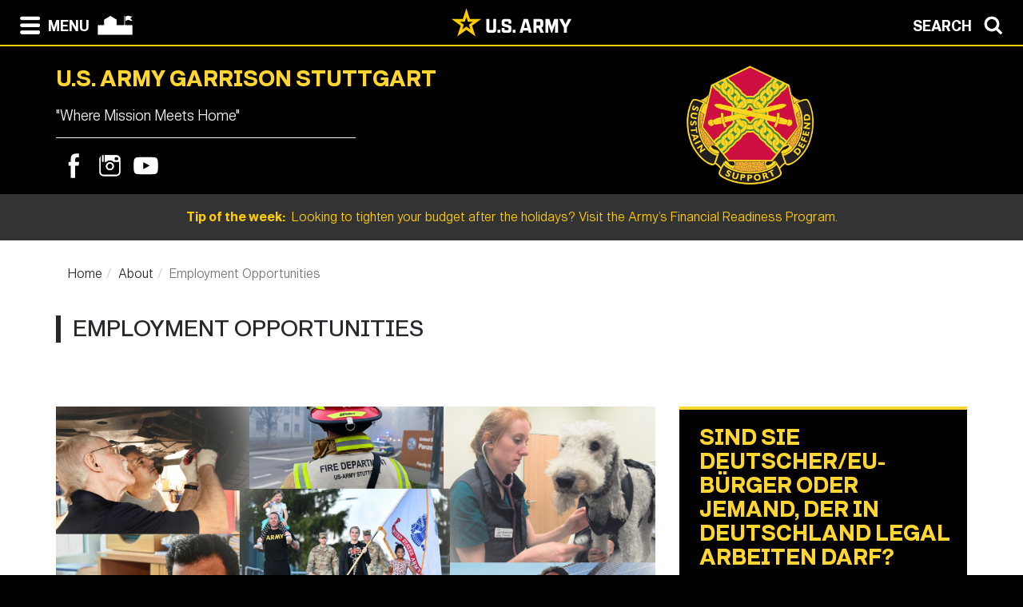

--- FILE ---
content_type: text/html; charset=UTF-8
request_url: https://home.army.mil/stuttgart/about/employment-opportunities
body_size: 62716
content:

<!DOCTYPE html>
<!--[if lt IE 7]>      <html class="no-js lt-ie9 lt-ie8 lt-ie7" lang="en"> <![endif]-->
<!--[if IE 7]>         <html class="no-js lt-ie9 lt-ie8" lang="en"> <![endif]-->
<!--[if IE 8]>         <html class="no-js lt-ie9" lang="en"> <![endif]-->
<!--[if gt IE 8]><!--> <html class="no-js" lang="en"> <!--<![endif]-->
    <head>
        <meta http-equiv="X-UA-Compatible" content="IE=edge,chrome=1">
        

	<meta property="og:site_name" content="U. S. Army Garrison Stuttgart">
	<meta property="og:locale" content="en_US">
	<meta property="og:type" content="website">
	<meta property="og:title" content="Employment Opportunities">
	<meta property="og:description" content="Information about employment opportunities available at USAG Stuttgart.">
	<meta property="og:url" content="https://home.army.mil/stuttgart/about/employment-opportunities">
	
<title>Employment Opportunities :: U. S. Army Garrison Stuttgart</title>

<meta http-equiv="content-type" content="text/html; charset=UTF-8">
<meta name="description" content="Information about employment opportunities available at USAG Stuttgart.">
<meta name="generator" content="Concrete CMS">
<link rel="canonical" href="https://home.army.mil/stuttgart/about/employment-opportunities">
<script type="text/javascript">
    var CCM_DISPATCHER_FILENAME = "/stuttgart/index.php";
    var CCM_CID = 958;
    var CCM_EDIT_MODE = false;
    var CCM_ARRANGE_MODE = false;
    var CCM_IMAGE_PATH = "/stuttgart/concrete/images";
    var CCM_APPLICATION_URL = "https://home.army.mil/stuttgart";
    var CCM_REL = "/stuttgart";
    var CCM_ACTIVE_LOCALE = "en_US";
    var CCM_USER_REGISTERED = false;
</script>

<style type="text/css" data-area-style-area-handle="Main220" data-block-style-block-id="18774" data-style-set="910">.ccm-custom-style-container.ccm-custom-style-main220-18774{background-color:rgba(233,233,233,0.67);margin-top:10px;padding-right:5px;padding-left:5px;border-width:1px;border-style:solid;border-color:rgba(0,0,0,1)}</style><style type="text/css" data-area-style-area-handle="Main221" data-block-style-block-id="18789" data-style-set="912">.ccm-custom-style-container.ccm-custom-style-main221-18789{background-color:rgba(233,233,233,0.67);margin-top:10px;padding-right:5px;padding-left:5px;border-width:1px;border-style:solid;border-color:rgba(0,0,0,1)}</style><style type="text/css" data-area-style-area-handle="Footer Col 3" data-block-style-block-id="18845" data-style-set="921">.ccm-custom-style-container.ccm-custom-style-footercol3-18845{padding-left:41px}</style>
<script type="text/javascript" src="/stuttgart/concrete/js/jquery.js?ccm_nocache=ffc42e0623931e598e5af0993c30c038a7691252"></script>
<link href="/stuttgart/concrete/css/cms.css?ccm_nocache=ffc42e0623931e598e5af0993c30c038a7691252" rel="stylesheet" type="text/css" media="all">
<link href="/stuttgart/concrete/css/features/imagery/frontend.css?ccm_nocache=ffc42e0623931e598e5af0993c30c038a7691252" rel="stylesheet" type="text/css" media="all">
<link href="/stuttgart/concrete/css/features/navigation/frontend.css?ccm_nocache=ffc42e0623931e598e5af0993c30c038a7691252" rel="stylesheet" type="text/css" media="all">
<link href="/stuttgart/concrete/css/features/search/frontend.css?ccm_nocache=ffc42e0623931e598e5af0993c30c038a7691252" rel="stylesheet" type="text/css" media="all">
<link href="/stuttgart/concrete/css/features/basics/frontend.css?ccm_nocache=ffc42e0623931e598e5af0993c30c038a7691252" rel="stylesheet" type="text/css" media="all">
<link href="/stuttgart/concrete/css/features/accordions/frontend.css?ccm_nocache=ffc42e0623931e598e5af0993c30c038a7691252" rel="stylesheet" type="text/css" media="all">
<link href="/stuttgart/concrete/css/features/video/frontend.css?ccm_nocache=ffc42e0623931e598e5af0993c30c038a7691252" rel="stylesheet" type="text/css" media="all">
<link href="/stuttgart/packages/ig_spacer/blocks/ig_spacer/view.css?ccm_nocache=4a05d0812b89d9f16acbc084682699768c1966c5" rel="stylesheet" type="text/css" media="all">
<script async type="text/javascript" id="_fed_an_ua_tag" src="https://dap.digitalgov.gov/Universal-Federated-Analytics-Min.js?agency=DOD&subagency=AMC-IMCOM&sp=query&yt=true&sitetopic=IMCOM-EUROPE&siteplatform=stuttgart"></script>
        <meta name="viewport" content="width=device-width, initial-scale=1">
        <link rel="stylesheet" href="/stuttgart/packages/theme_stucco/themes/stucco/css/bootstrap-theme.min.css">
        <link rel="stylesheet" href="/stuttgart/packages/theme_stucco/themes/stucco/css/bootstrap.css">
        <link href="/stuttgart/application/files/cache/css/stucco/main.css?ts=1769444683" rel="stylesheet" type="text/css" media="all">        <link rel="stylesheet" href="/stuttgart/packages/theme_stucco/themes/stucco/css/custom.css">

        <script src="/stuttgart/packages/theme_stucco/themes/stucco/js/vendor/modernizr-2.8.3-respond-1.4.2.min.js"></script>
        <script src="/stuttgart/packages/theme_stucco/themes/stucco/js/modal.js"></script>

        <link href="/stuttgart/packages/theme_stucco/themes/stucco/css/font-awesome/css/all.css" type="text/css" rel="stylesheet">
    </head>
        <body class="employment-opportunities">
        <div class="ccm-page ccm-page-id-958 page-type-blank-page page-template-right-sidebar">
  
        <!--[if lt IE 8]>
            <p class="browserupgrade">You are using an <strong>outdated</strong> browser. Please <a href="http://browsehappy.com/">upgrade your browser</a> to improve your experience.</p>
        <![endif]-->

        <a class="skip-link screen-reader-text" href="#main-content">Skip to content</a>		<!-- Header -->
<div id="header-content" class="header header-container header-content-inner">
<div class="global-navi">

  
<!-- MODAL NAVIGATION MODAL -->


<div id="ModalNav" class="modal fade" role="dialog">
     <div class="modal-dialog">
          <div class="modal-content modal-content-nav">
               <div class="modal-header">
                    <div class="navbar-top-style-only">
                         <div class="row">
                              <div class="col-xs-6">
                                   <div class="modal-nav"> 
                                   
  <a data-dismiss="modal">
 <img class="ns-icon" alt="Search" src="/stuttgart/packages/theme_stucco/themes/stucco/art/zmenu-close-white-40.png" onmouseover="this.src='/stuttgart/packages/theme_stucco/themes/stucco/art/zmenu-close-gold-40.png'" onmouseout="this.src='/stuttgart/packages/theme_stucco/themes/stucco/art/zmenu-close-white-40.png'" />
<span class="ns-navbar-footer">CLOSE</span>
 </a>
                                     
                                      
                                   </div>
                              </div>
                             <div class="col-xs-6">
                                  <div class="modal-nav modal-nav-right float-right">
                                  
                                  
                                  
          <a data-dismiss="modal" data-toggle="modal" data-target="#ModalSearch">  
<span class="ns-navbar-text">SEARCH</span> 
<img class="ns-icon" alt="Search" src="/stuttgart/packages/theme_stucco/themes/stucco/art/zmenu-search-white-40.png" onmouseover="this.src='/stuttgart/packages/theme_stucco/themes/stucco/art/zmenu-search-gold-40.png'" onmouseout="this.src='/stuttgart/packages/theme_stucco/themes/stucco/art/zmenu-search-white-40.png'" />
          </a>

 
          </div>
        </div>
  </div>
</div> 

      </div>
      <div class="modal-body">
        
<!-- SECOND BAR TEST 

                     <div class="row">
                              <div class="col-xs-6">
                                   <div class="modal-nav"> 
                                   
  <a data-dismiss="modal">
 <img class="ns-icon" alt="Search" src="/stuttgart/packages/theme_stucco/themes/stucco/art/zmenu-close-white-40.png" onmouseover="this.src='/stuttgart/packages/theme_stucco/themes/stucco/art/zmenu-close-gold-40.png'" onmouseout="this.src='/stuttgart/packages/theme_stucco/themes/stucco/art/zmenu-close-white-40.png'" />
<span class="ns-navbar-footer">CLOSE</span>
 </a>
                                     
                                      
                                   </div>
                              </div>
                             <div class="col-xs-6">
                                  <div class="modal-nav modal-nav-right float-right">
                                  
                                  
                                  
          <a data-dismiss="modal" data-toggle="modal" data-target="#ModalSearch">  
<span class="ns-navbar-text">SEARCH</span> 
<img class="ns-icon" alt="Search" src="/stuttgart/packages/theme_stucco/themes/stucco/art/zmenu-search-white-40.png" onmouseover="this.src='/stuttgart/packages/theme_stucco/themes/stucco/art/zmenu-search-gold-40.png'" onmouseout="this.src='/stuttgart/packages/theme_stucco/themes/stucco/art/zmenu-search-white-40.png'" />
          </a>

 
          </div>
        </div>
  </div>

 END TEST -->
                   <div class="row">
                      <div class="col-xs-12 col-sm-6 col-lg-3 list-unstyled">
                       

    <h3><a href="https://home.army.mil/stuttgart/about">About</a></h3>


    <ul class="nav"><li class=""><a href="https://home.army.mil/stuttgart/about/leadership" target="_self" class="">Leadership</a></li><li class=""><a href="https://home.army.mil/stuttgart/about/us-army-garrison-policy-memorandums" target="_self" class="">Policy Memorandums and Regulations</a></li><li class=""><a href="https://home.army.mil/stuttgart/about/iacs" target="_self" class="">Visitor and Installation Access Control (IACO)</a></li><li class=""><a href="https://home.army.mil/stuttgart/about/driving-directions" target="_self" class="">Driving Directions</a></li><li class=""><a href="https://home.army.mil/stuttgart/about/visitor-information" target="_self" class="">Road Conditions</a></li><li class="nav-selected nav-path-selected"><a href="https://home.army.mil/stuttgart/about/employment-opportunities" target="_self" class="nav-selected nav-path-selected">Employment Opportunities</a></li></ul>
                      </div>
                      <div class="col-xs-12 col-sm-6 col-lg-3  list-unstyled">
                      
                        

    <h3><a href="https://home.army.mil/stuttgart/contact">Contact</a></h3>


    <ul class="nav"><li class=""><a href="https://home.army.mil/stuttgart/contact/phonebook" target="_self" class="">Phonebook</a></li><li class=""><a href="https://home.army.mil/stuttgart/contact/crisis-phone-numbers" target="_self" class="">Crisis Phone Numbers</a></li><li class=""><a href="http://ice.disa.mil/index.cfm?fa=site&site_id=44&dep=DoD" target="_self" class="">Feedback (ICE)</a></li><li class=""><a href="https://home.army.mil/stuttgart/contact/public-affairs-1" target="_self" class="">Public Affairs Office</a></li></ul>
  		       
                      </div>
                      <div class="col-xs-12 col-sm-6 col-lg-3  list-unstyled">
                       
                       

    <h3><a href="https://home.army.mil/stuttgart/my-fort">USAG Stuttgart</a></h3>



    <ul class="nav"><li class=""><a href="https://home.army.mil/stuttgart/my-garrison/all-services" target="_self" class="">All Services</a></li><li class=""><a href="https://home.army.mil/stuttgart/newcomers" target="_self" class="">For Newcomers</a></li><li class=""><a href="https://home.army.mil/stuttgart/my-fort/kelley" target="_self" class="">Kelley Barracks</a></li><li class=""><a href="https://home.army.mil/stuttgart/my-fort/panzer" target="_self" class="">Panzer Kaserne</a></li><li class=""><a href="https://home.army.mil/stuttgart/my-fort/patch" target="_self" class="">Patch Barracks</a></li><li class=""><a href="https://home.army.mil/stuttgart/my-fort/robinson" target="_self" class="">Robinson Barracks</a></li></ul>
  		      	 
                      </div>
                      <div class="col-xs-12 col-sm-6 col-lg-3  list-unstyled">
                       
                        

    <h3><a href="https://home.army.mil/stuttgart/units-tenants">Units / Tenants</a></h3>


    <ul class="nav"><li class=""><a href="https://home.army.mil/stuttgart/units-tenants/AFRICOM" target="_self" class="">United States Africa Command</a></li><li class=""><a href="https://home.army.mil/stuttgart/units-tenants/EUCOM" target="_self" class="">United States European Command</a></li><li class=""><a href="https://home.army.mil/stuttgart/units-tenants/10thSFG" target="_self" class="">10th Special Forces Group (Airborne)</a></li><li class=""><a href="https://home.army.mil/stuttgart/units-tenants/21tsc" target="_self" class="">21st Theater Sustainment Command</a></li><li class=""><a href="https://home.army.mil/stuttgart/units-tenants/disa-europe" target="_self" class="">DISA Europe</a></li><li class=""><a href="https://home.army.mil/stuttgart/units-tenants/marine-forces-europe-and-africa" target="_self" class="">Marine Forces Europe and Africa</a></li></ul>
  		      
                      </div>
                   </div> <!--END ROW-->
                   <div class="row">
                      <div class="col-xs-6 list-unstyled">
                      
                         		     
                      </div>
                      <div class="col-xs-6  list-unstyled">

                          		       
                      </div>
                   </div> <!--END ROW-->
      </div> 
      
    </div>

  </div>
</div>

<!-- MODAL NAV SEARCH -->

<div id="ModalSearch" class="modal fade" role="dialog">
  <div class="modal-dialog" style="height: 300px">

    <!-- Modal content-->
 <div class="modal-content" >
 
 <!-- SEARCH 	MODAL HEADER -->
 
      <div class="modal-header">
           <div class="navbar-top-style-only">
             <div class="row">
                 <div class="col-xs-6">
                     <div class="modal-nav"> 
                  
                     
                    <a data-dismiss="modal">
<img class="ns-icon" alt="Close" src="/stuttgart/packages/theme_stucco/themes/stucco/art/zmenu-close-white-40.png" onmouseover="this.src='/stuttgart/packages/theme_stucco/themes/stucco/art/zmenu-close-gold-40.png'" onmouseout="this.src='/stuttgart/packages/theme_stucco/themes/stucco/art/zmenu-close-white-40.png'" />
    <span class="ns-navbar-text ns-phone-hidden">CLOSE</span> 
                         </a>
                         
                     </div>
                 </div>
                
                 <div class="col-xs-6">
                     <div class="modal-nav modal-nav-right float-right"><a data-dismiss="modal" data-toggle="modal"  data-target="#ModalNav"> <span class="ns-navbar-text"> MENU </span><img class="ns-icon" alt="menu" src="/stuttgart/packages/theme_stucco/themes/stucco/art/zmenu-menu-white-40.png" onmouseover="this.src='/stuttgart/packages/theme_stucco/themes/stucco/art/zmenu-menu-gold-40.png'" onmouseout="this.src='/stuttgart/packages/theme_stucco/themes/stucco/art/zmenu-menu-white-40.png'" /> </a>
                     </div>
                </div>
           </div>
      </div>
 </div> 
 
 <!--SEARCH  MODAL BODY -->
 
     <div class="modal-body">
		  <div class="container">
			<!-- <div class="col-lg-2 col-xs-12">
			<h3>Search</h3>
			</div> -->
			  <div class="col-lg-10 col-xs-12">
				   

        <form class="hstack gap-3 ccm-search-block-form" action="https://home.army.mil/stuttgart/search" method="get"><input name="search_paths[]" type="hidden"
             value="" /><input name="query" class="form-control ccm-search-block-text" type="text" value="" /> <input name="submit" type="submit" value="Find"
              class="btn btn-secondary ccm-search-block-submit" />

</form>


			  </div>
		  </div>
      </div>
	  
<div class="modal-nav-dismiss">      
<a data-dismiss="modal">
   <a data-dismiss="modal">
<span class="ns-navbar-footer">CLOSE</span> 
<img class="ns-icon" alt="Search" src="/stuttgart/packages/theme_stucco/themes/stucco/art/zmenu-close-white-40.png" onmouseover="this.src='/stuttgart/packages/theme_stucco/themes/stucco/art/zmenu-close-gold-40.png'" onmouseout="this.src='/stuttgart/packages/theme_stucco/themes/stucco/art/zmenu-close-white-40.png'" />
        </a>
</div>

 
    </div>
   </div>
   

</div>

<!-- 	END OF NORMAL MODAL NAVIGATION AND SEARCH. -->

  
<!--MODAL NAVIGATION TOP BAR-->

<div id="navbar" > <div class="navbar-fixed-top" >

    <div class="row">
        <div class="col-xs-8">
            <div class="modal-nav">
                 <span>
                     <a data-toggle="modal" data-target="#ModalNav"> 
                 <img class="ns-icon" alt="menu" src="/stuttgart/packages/theme_stucco/themes/stucco/art/zmenu-menu-white-40.png" onmouseover="this.src='/stuttgart/packages/theme_stucco/themes/stucco/art/zmenu-menu-gold-40.png'" onmouseout="this.src='/stuttgart/packages/theme_stucco/themes/stucco/art/zmenu-menu-white-40.png'" /><span class="ns-navbar-text ns-phone-hidden">MENU</span></a> 
                 </span>
                 <span>
                     <a href="https://home.army.mil/stuttgart">
                         <!--  -->
	 <img class="ns-icon" alt="Home" src="/stuttgart/packages/theme_stucco/themes/stucco/art/zmenu-garrison-white-100.png" onmouseover="this.src='/stuttgart/packages/theme_stucco/themes/stucco/art/zmenu-garrison-gold-HOME-100.png'" onmouseout="this.src='/stuttgart/packages/theme_stucco/themes/stucco/art/zmenu-garrison-white-100.png'" />
	             </a>
	         </span>
	         <span> 
			 
		
	     <a href="https://www.army.mil" target="blank"> <img class="ns-phone-visible" src="/stuttgart/packages/theme_stucco/themes/stucco/art/army_logo_horizontal.svg" alt="U.S. Army home page" style="max-width: 150px; width: 150px; position: relative; top: -4px;"> </a>
	         </span>
           </div>
        </div>

        <div class="col-xs-4">
          <div class="modal-nav modal-nav-right float-right"> 
          
          <a data-toggle="modal" data-target="#ModalSearch">  
<span class="ns-navbar-text ns-phone-hidden">SEARCH</span> 
<img class="ns-icon" alt="Search" src="/stuttgart/packages/theme_stucco/themes/stucco/art/zmenu-search-white-40.png" onmouseover="this.src='/stuttgart/packages/theme_stucco/themes/stucco/art/zmenu-search-gold-40.png'" onmouseout="this.src='/stuttgart/packages/theme_stucco/themes/stucco/art/zmenu-search-white-40.png'" />
          </a>

          </div>
        </div>
        
    </div>

</div>


 
     </div> <!-- container -->
</div> <!-- end navbar fixed top-->
</div> <!-- END NAVBAR  BEGIN ARMY LOGO -->

<div class="army-icon ns-phone-hidden">
  
     <a href="https://www.army.mil"><img src="/stuttgart/packages/theme_stucco/themes/stucco/art/army_logo_horizontal.svg" alt="Army.mil"></a>    
</div>

<!-- END ARMY LOGO -->

	 
	           
           <!-- HEADER SECTION -->
<header class="page-header"> 

<!-- PHONE SIZE -->
     <div class="ns-phone-visible">
          <div class="container visible-xs">
              <div class="row  ns-resize-phone">
                   <div class="col-xs-12 ">                     
                        

        <span class="title-caps">U.S. Army Garrison Stuttgart</span>
		   </div>
	               </div>
          </div>
     </div>

<!-- XS SIZE -->

     <div class="clearfix visible-xs">
     </div>
     <div class="ns-phone-hidden">
          <div class="container visible-xs">
               <div class="row ns-space ns-resize">
                    <div class="col-xs-9 ">                     
                               

        <span class="title-caps">U.S. Army Garrison Stuttgart</span>
			  </div>
			  <div class="col-xs-3 header-logo-adjust-xs">
                               

    <picture><!--[if IE 9]><video style='display: none;'><![endif]--><source srcset="https://home.army.mil/stuttgart/2114/8555/8620/IMCOM.png" media="(min-width: 900px)" width="300" height="274"><source srcset="https://home.army.mil/stuttgart/2114/8555/8620/IMCOM.png" media="(min-width: 768px)" width="300" height="274"><source srcset="https://home.army.mil/stuttgart/2114/8555/8620/IMCOM.png" width="300" height="274"><!--[if IE 9]></video><![endif]--><img src="https://home.army.mil/stuttgart/2114/8555/8620/IMCOM.png" alt="" width="300" height="274" class="ccm-image-block img-fluid bID-11091 ccm-image-block-hover" data-default-src="https://home.army.mil/stuttgart/2114/8555/8620/IMCOM.png" data-hover-src="https://home.army.mil/stuttgart/2114/8555/8620/IMCOM.png"></picture>
    <script type="text/javascript">
        var images = document.getElementsByClassName('ccm-image-block-hover');

        for (var i = 0; i < images.length; i++) {
            var image = images[i];
            image.onmouseover = function () {
                this.setAttribute('src', this.getAttribute('data-hover-src'));
            };
            image.onmouseout = function () {
                this.setAttribute('src', this.getAttribute('data-default-src'));
            };
        }
    </script>

	            </div>
               </div>
          </div>
     </div>
               
<!-- LARGER SIZE -->                        
				
     <div class="container hidden-xs" >
            <div class="row">
	            <div class="col-sm-7 col-md-8 col-lg-8 push-left header-conctens">
                    <div>
                        <span class="header-garrison-id">
			        

        <span class="title-caps">U.S. Army Garrison Stuttgart</span>
 
                        </span><br>
                        <span class="header-garrison-id">
                    

        <h3>&quot;Where Mission Meets Home&quot;</h3>
 
                        </span>
                        <span class="header-garrison-id"><hr></span>
                        <span class="header-garrison-id">
	                

    
<style>
.ccm-block-svg_social_media_icons .icon-container {
    display: inline-block;
    padding-top: 5px;
    padding-bottom: 5px;
}
</style>

<div class="ccm-block-svg_social_media_icons" style="text-align: left;">
    <div class="icon-container">

    <style>.facebook45-square-black{background:url('/stuttgart/packages/svg_social_media_icons/blocks/svg_social_media_icons/images/facebook45-square-black.png') no-repeat;background:none,url('/stuttgart/packages/svg_social_media_icons/blocks/svg_social_media_icons/images/facebook-square-black.svg') no-repeat;}.facebook45-square-black:hover{background:url('/stuttgart/packages/svg_social_media_icons/blocks/svg_social_media_icons/images/facebook45-square-hover.png') no-repeat;background:none,url('/stuttgart/packages/svg_social_media_icons/blocks/svg_social_media_icons/images/facebook-square-hover.svg') no-repeat;}</style><a title="Facebook" target="_blank" style="margin-left: 0px; margin-right: 0px; margin-bottom: 0px; float: left;" href="http://www.facebook.com/USAGarrisonStuttgart"><div style="height: 45px; width: 45px" class="facebook45-square-black"></div></a><style>.instagram45-square-black{background:url('/stuttgart/packages/svg_social_media_icons/blocks/svg_social_media_icons/images/instagram45-square-black.png') no-repeat;background:none,url('/stuttgart/packages/svg_social_media_icons/blocks/svg_social_media_icons/images/instagram-square-black.svg') no-repeat;}.instagram45-square-black:hover{background:url('/stuttgart/packages/svg_social_media_icons/blocks/svg_social_media_icons/images/instagram45-square-hover.png') no-repeat;background:none,url('/stuttgart/packages/svg_social_media_icons/blocks/svg_social_media_icons/images/instagram-square-hover.svg') no-repeat;}</style><a title="Instagram" target="_blank" style="margin-left: 0px; margin-right: 0px; margin-bottom: 0px; float: left;" href="https://www.instagram.com/usag_stuttgart/"><div style="height: 45px; width: 45px" class="instagram45-square-black"></div></a><style>.youtube45-square-black{background:url('/stuttgart/packages/svg_social_media_icons/blocks/svg_social_media_icons/images/youtube45-square-black.png') no-repeat;background:none,url('/stuttgart/packages/svg_social_media_icons/blocks/svg_social_media_icons/images/youtube-square-black.svg') no-repeat;}.youtube45-square-black:hover{background:url('/stuttgart/packages/svg_social_media_icons/blocks/svg_social_media_icons/images/youtube45-square-hover.png') no-repeat;background:none,url('/stuttgart/packages/svg_social_media_icons/blocks/svg_social_media_icons/images/youtube-square-hover.svg') no-repeat;}</style><a title="Youtube" target="_blank" style="margin-left: 0px; margin-right: 0px; margin-bottom: 0px; float: left;" href="http://www.youtube.com/user/stuttgartwebnews"><div style="height: 45px; width: 45px" class="youtube45-square-black"></div></a>
    </div>
</div>

                        </span>
		            </div><!-- end social button -->	
	            </div>
                <div class="col-sm-3 push-left header-conctens header-logo-adjust-lg">  <!--col-md-2 col-lg-2 -->
		            <div class="header-logo">	
			        

    <picture><!--[if IE 9]><video style='display: none;'><![endif]--><source srcset="https://home.army.mil/stuttgart/2114/8555/8620/IMCOM.png" media="(min-width: 900px)" width="300" height="274"><source srcset="https://home.army.mil/stuttgart/2114/8555/8620/IMCOM.png" media="(min-width: 768px)" width="300" height="274"><source srcset="https://home.army.mil/stuttgart/2114/8555/8620/IMCOM.png" width="300" height="274"><!--[if IE 9]></video><![endif]--><img src="https://home.army.mil/stuttgart/2114/8555/8620/IMCOM.png" alt="" width="300" height="274" class="ccm-image-block img-fluid bID-11091 ccm-image-block-hover" data-default-src="https://home.army.mil/stuttgart/2114/8555/8620/IMCOM.png" data-hover-src="https://home.army.mil/stuttgart/2114/8555/8620/IMCOM.png"></picture>
    <script type="text/javascript">
        var images = document.getElementsByClassName('ccm-image-block-hover');

        for (var i = 0; i < images.length; i++) {
            var image = images[i];
            image.onmouseover = function () {
                this.setAttribute('src', this.getAttribute('data-hover-src'));
            };
            image.onmouseout = function () {
                this.setAttribute('src', this.getAttribute('data-default-src'));
            };
        }
    </script>

                    </div>
                </div>
	        </div>		
           
        </div>
 
            
                        <div class="row" id="global-message">  
                    <div class="post">
                                                <div class="col-sm-12 col-md-12 col-lg-12">
                                                    <a href="https://www.armymwr.com/programs-and-services/personal-assistance/financial-readiness" target="_blank">                            <span class="global-message-title">Tip of the week:</span>
                            &nbsp;Looking to tighten your budget after the holidays? Visit the Army’s Financial Readiness Program. 
                            </a> 
                        </div>

                        <!-- put code in to see if there is an image -->
                                            </div>
                </div>
                                    
        </div>

</header>

<div class="clearfix"></div>

<div class="pagebar">
</div>

<!-- END OF HEADER AND HEADER PHP -->


		<!--  Main Contents -->
		<div id="main-content" class="main-container">
			<div class="main-content-inner clearfix">
				

<div class="container"><div class="row"><div class="col-sm-12">    

    <nav role="navigation" aria-label="breadcrumb"><ol class="breadcrumb"><li><a href="https://home.army.mil/stuttgart" target="_self">Home</a></li><li><a href="https://home.army.mil/stuttgart/about" target="_self">About</a></li><li class="active">Employment Opportunities</li></ol></nav>


    <h1  class="ccm-block-page-title page-title">Employment Opportunities</h1>

</div></div></div>				<div class="container">
					<div class="row">
						<div id="primary" class="content-primary col-md-8">
							<main role="main">
								<article>
									

    <img src="https://home.army.mil/stuttgart/1316/9021/6333/A6EF8A7D-6464-4931-AEFD-46B885BCCC3C.png" alt="Collage of various job opportunity types" width="1277" height="600" class="ccm-image-block img-fluid bID-18763">



    <div class="row"><div class="col-sm-6">

        <div class="ccm-custom-style-container ccm-custom-style-main220-18774"
            >
    <p style="margin-bottom: 11px; text-align: center;"><picture><!--[if IE 9]><video style='display: none;'><![endif]--><source srcset="https://home.army.mil/stuttgart/3816/9021/1854/image-20230724171736-2.jpeg" media="(min-width: 900px)" width="107" height="60"><source srcset="https://home.army.mil/stuttgart/3816/9021/1854/image-20230724171736-2.jpeg" media="(min-width: 768px)" width="107" height="60"><source srcset="https://home.army.mil/stuttgart/3816/9021/1854/image-20230724171736-2.jpeg" width="107" height="60"><!--[if IE 9]></video><![endif]--><img src="https://home.army.mil/stuttgart/3816/9021/1854/image-20230724171736-2.jpeg" alt="USAJOBS logo"></picture></p>

<p style="margin-bottom:11px"><strong>The primary way to find a job with the garrison or one of its mission partners is by searching for vacancies on <a href="https://www.usajobs.gov/">USAJOBS.gov</a>.</strong></p>

<p>USAJOBS provides a listing of available jobs for U.S. citizens. Click the linked text above to view jobs in Stuttgart, or type &ldquo;Stuttgart, Germany&rdquo; (or a specific country or community) in the search bar on any page of the website to find jobs in that area.</p>

<p>The&nbsp;<a href="https://stuttgart.armymwr.com/programs/acs/employment-readiness-program">Employment Readiness Program of Army Community Service (ACS)</a>, located at Panzer Kaserne, offers regularly scheduled classes/seminars on how to use USAJOBS, craft a federal r&eacute;sum&eacute;, and more.</p>

<p>To reach them by phone, call ACS at +49 (0) 9641-70-596-3362 and ask for the Employment Readiness Program.</p>

    </div>
</div><div class="col-sm-6">

        <div class="ccm-custom-style-container ccm-custom-style-main221-18789"
            >
    <p style="margin-bottom: 24px; text-align: center;"><img src="https://home.army.mil/stuttgart/1416/9088/4973/CHRA-Logo-150x150.png" alt="CHRA-Logo-150x150.png" width="75" height="75"></p>

<p style="margin-bottom:24px"><strong>Job opportunities for Local Nationals are posted at the website below:</strong></p>

<p style="text-align: center;"><span style="font-size:18px;"><a href="https://portal.chra.army.mil/mnrs" target="_blank">https://portal.chra.army.mil/mnrs</a></span></p>

<p>A &ldquo;Local National&rdquo; is defined as (1) a EU citizen or someone that has a visa to work in the EU; (2) does not have American citizenship; and (3) has been living in Germany for the past 12 months.&nbsp; On this site, click &ldquo;Duty Station&rdquo; at the top right to sort the jobs by city.</p>

<p><a href="https://home.army.mil/stuttgart/jobs-bei-uns">F&uuml;r Informationen in deutscher Sprache, klicken Sie bitte hier.</a></p>

    </div>
</div></div>


    <p><strong><span style="font-size:16px;">The Stuttgart military community is comprised not only of U.S. Army Garrison Stuttgart, but also a number of partner organizations. </span></strong><span style="font-size:16px;">Learn more about them, and other types of job opportunities, below:</span></p>



    
<div class="accordion ccm-block-accordion" id="accordion18787">
            <div class="accordion-item">

            <h2 class="accordion-header">
                <button class="accordion-button collapsed" type="button" data-bs-toggle="collapse" data-bs-target="#collapse728">
                    U.S. Army Garrison Stuttgart                </button>
            </h2>

            <div id="collapse728" class="accordion-collapse collapse " data-bs-parent="#accordion18787">
                <div class="accordion-body">
                    <p style="margin-bottom: 11px; text-align: center;"><img src="https://home.army.mil/stuttgart/5916/9088/4560/NEW_ARMY_AMC_IMCOM_MWR_Branding-logos.png" alt="NEW_ARMY_AMC_IMCOM_MWR_Branding-logos.png" width="413" height="150"></p>

<p style="margin-bottom:11px">The garrison is like the city administration of the U.S. military bases in Stuttgart, ensuring that a wide range of basic services (such as police and fire protection, building construction and management, and utilities like water and electricity) are provided to the military commands and units located here.</p>

<p style="margin-bottom:11px">Through its <a href="https://stuttgart.armymwr.com/">Family and Morale, Welfare, and Recreation</a>&nbsp;division, it also operates a wide range of quality-of-life services ranging from gyms and childcare centers to hotels and coffee shops.</p>

<p style="margin-bottom:11px">Jobs with the garrison are posted on <a href="https://www.usajobs.gov/Search/Results?l=Stuttgart%2C%20Germany">USAJOBS (for U.S. Citizens)</a> and the <a href="https://portal.chra.army.mil/mnrs">MNRS (for Local Nationals)</a>.</p>
                </div>
            </div>

        </div>
            <div class="accordion-item">

            <h2 class="accordion-header">
                <button class="accordion-button collapsed" type="button" data-bs-toggle="collapse" data-bs-target="#collapse729">
                    Defense Commissary Agency                </button>
            </h2>

            <div id="collapse729" class="accordion-collapse collapse " data-bs-parent="#accordion18787">
                <div class="accordion-body">
                    <p style="margin-bottom: 24px; text-align: center;"><picture><!--[if IE 9]><video style='display: none;'><![endif]--><source srcset="https://home.army.mil/stuttgart/2716/9021/1855/image-20230724171736-4.jpeg" media="(min-width: 900px)" width="92" height="92"><source srcset="https://home.army.mil/stuttgart/2716/9021/1855/image-20230724171736-4.jpeg" media="(min-width: 768px)" width="92" height="92"><source srcset="https://home.army.mil/stuttgart/2716/9021/1855/image-20230724171736-4.jpeg" width="92" height="92"><!--[if IE 9]></video><![endif]--><img src="https://home.army.mil/stuttgart/2716/9021/1855/image-20230724171736-4.jpeg" alt="Defense Commissary Agency seal"></picture></p>

<p style="margin-bottom:24px"><span style="font-size:11pt"><span style="background:white"><span style="line-height:normal"><span style="font-family:Calibri,sans-serif"><span style="font-size:13.5pt"><span style="font-family:&quot;Helvetica&quot;,sans-serif"><span style="color:#595857">U.S. citizens can find job listings with the Commissaries at&nbsp;<a href="https://www.usajobs.gov/Search/Results?l=Stuttgart%2C%20Germany"><span style="font-variant:small-caps"><span style="color:black">USAJOBS</span></span></a>.</span></span></span></span></span></span></span></p>

<p style="margin-bottom:24px"><span style="font-size:11pt"><span style="background:white"><span style="line-height:normal"><span style="font-family:Calibri,sans-serif"><span style="font-size:13.5pt"><span style="font-family:&quot;Helvetica&quot;,sans-serif"><span style="color:#595857">Local Nationals can find jobs with the Commissaries advertised on the&nbsp;<a href="https://portal.chra.army.mil/mnrs"><span style="font-variant:small-caps"><span style="color:black">MNRS system</span></span></a>.</span></span></span></span></span></span></span></p>

<p style="margin-bottom:24px"><span style="font-size:11pt"><span style="background:white"><span style="line-height:normal"><span style="font-family:Calibri,sans-serif"><span style="font-size:13.5pt"><span style="font-family:&quot;Helvetica&quot;,sans-serif"><span style="color:#595857">The largest Commissary is located on Patch Barracks. Other commissaries are located on Panzer Kaserne (B&ouml;blingen), Kelley Barracks, and Robinson Barracks.</span></span></span></span></span></span></span></p>
                </div>
            </div>

        </div>
            <div class="accordion-item">

            <h2 class="accordion-header">
                <button class="accordion-button collapsed" type="button" data-bs-toggle="collapse" data-bs-target="#collapse730">
                    Army and Air Force Exchange Service (The Exchange/AAFES)                </button>
            </h2>

            <div id="collapse730" class="accordion-collapse collapse " data-bs-parent="#accordion18787">
                <div class="accordion-body">
                    <p style="text-align: center;"><img src="https://home.army.mil/stuttgart/8616/9022/3066/AAFES_logo.png" alt="AAFES logo.png" width="100" height="100"></p>

<p style="margin-bottom:24px"><span style="font-size:11pt"><span style="background:white"><span style="line-height:normal"><span style="font-family:Calibri,sans-serif"><span style="font-size:13.5pt"><span style="font-family:&quot;Helvetica&quot;,sans-serif"><span style="color:#595857">U.S. Citizens can find jobs with the Exchange at&nbsp;<a href="https://publicaffairs-sme.com/applymyexchange/"><span style="font-variant:small-caps"><span style="color:black">ApplyMyExchange.com</span></span></a>.</span></span></span></span></span></span></span></p>

<p style="margin-bottom:24px"><span style="font-size:11pt"><span style="background:white"><span style="line-height:normal"><span style="font-family:Calibri,sans-serif"><span style="font-size:13.5pt"><span style="font-family:&quot;Helvetica&quot;,sans-serif"><span style="color:#595857">Local Nationals can use the following website:&nbsp;<a href="https://publicaffairs-sme.com/applymyexchange/ln-application-germany/"><span style="font-variant:small-caps"><span style="color:black">https://publicaffairs-sme.com/applymyexchange/ln-application-germany/</span></span></a></span></span></span></span></span></span></span></p>

<p style="margin-bottom:24px"><span style="font-size:11pt"><span style="background:white"><span style="line-height:normal"><span style="font-family:Calibri,sans-serif"><span style="font-size:13.5pt"><span style="font-family:&quot;Helvetica&quot;,sans-serif"><span style="color:#595857">You can work for AAFES if you are a U.S. citizen, a local national, or if you have both US and German citizenship.</span></span></span></span></span></span></span></p>
                </div>
            </div>

        </div>
            <div class="accordion-item">

            <h2 class="accordion-header">
                <button class="accordion-button collapsed" type="button" data-bs-toggle="collapse" data-bs-target="#collapse731">
                    DoDEA Schools                </button>
            </h2>

            <div id="collapse731" class="accordion-collapse collapse " data-bs-parent="#accordion18787">
                <div class="accordion-body">
                    <p style="text-align: center;"><img src="https://home.army.mil/stuttgart/4816/9021/1855/image-20230724171736-8.jpeg" alt="DoDEA logo" width="100" height="51"></p>

<p>The Department of Defense Education Activity (DoDEA), through DoDEA Europe, operates the schools located on USAG Stuttgart installations.</p>

<p><a href="https://www.dodea.edu/offices/hr/vacancies.cfm">Click here for more information about available vacancies.</a></p>
                </div>
            </div>

        </div>
            <div class="accordion-item">

            <h2 class="accordion-header">
                <button class="accordion-button collapsed" type="button" data-bs-toggle="collapse" data-bs-target="#collapse732">
                    Non-Governmental Organization Jobs (Red Cross/USO)                </button>
            </h2>

            <div id="collapse732" class="accordion-collapse collapse " data-bs-parent="#accordion18787">
                <div class="accordion-body">
                    <p style="text-align: center;"><img src="https://home.army.mil/stuttgart/4616/9021/1857/image-20230724171736-12.jpeg" alt="Red Cross logo" width="100" height="183">&nbsp; &nbsp; &nbsp;<img src="https://home.army.mil/stuttgart/2216/9021/1857/image-20230724171736-13.jpeg" alt="USO" width="100" height="55"></p>

<p>The American Red Cross and the United Service Organizations (USO) both have staff and operations at USAG Stuttgart in support of the members of our military community.</p>

<p>Contact them directly for information about services and volunteering.</p>

<p>Visit their websites for more information on available jobs:</p>

<ul>
	<li><a href="https://www.redcross.org/about-us/careers.html">American Red Cross</a></li>
	<li><a href="https://www.uso.org/careers">USO</a></li>
</ul>
                </div>
            </div>

        </div>
            <div class="accordion-item">

            <h2 class="accordion-header">
                <button class="accordion-button collapsed" type="button" data-bs-toggle="collapse" data-bs-target="#collapse733">
                    Home Based Business                </button>
            </h2>

            <div id="collapse733" class="accordion-collapse collapse " data-bs-parent="#accordion18787">
                <div class="accordion-body">
                    <p style="margin-bottom: 24px; text-align: center;"><span style="font-size:18px;"><span style="background:white"><span style="line-height:normal"><span style="font-family:Calibri,sans-serif"><b><span style="font-family:&quot;Arial&quot;,sans-serif"><span style="color:#595857"><a href="https://stuttgart.armymwr.com/programs/home-based-business"><span style="font-variant:small-caps"><span style="color:black"><span style="font-weight:normal">https://stuttgart.armymwr.com/programs/home-based-business</span></span></span></a></span></span></b></span></span></span></span></p>

<p style="margin-bottom:24px">Military personnel, DOD Civilian employees and their family members stationed in Europe may want to&nbsp;try their hand at starting a business in&nbsp;or out of their government quarters.&nbsp;All home-based businesses (HBB) owners, regardless of business or location, are subject to in-person sanitation reviews conducted by the Army and the German government.</p>

<p>DOD-sponsored personnel who operate unauthorized HBBs or violate Army regulation may face disciplinary action, loss of individual logistic support, denial of access to Army installations in Europe and removal from housing.</p>
                </div>
            </div>

        </div>
            <div class="accordion-item">

            <h2 class="accordion-header">
                <button class="accordion-button collapsed" type="button" data-bs-toggle="collapse" data-bs-target="#collapse734">
                    Volunteer Opportunities                </button>
            </h2>

            <div id="collapse734" class="accordion-collapse collapse " data-bs-parent="#accordion18787">
                <div class="accordion-body">
                    <p style="margin-bottom: 24px; text-align: center;"><img src="https://home.army.mil/stuttgart/8916/9021/1856/image-20230724171736-9.jpeg" alt="Army Volunteer Corps logo" width="100" height="101"></p>

<p style="margin-bottom:24px">Volunteering is a great way to gain experience, share a talent, fill a need, or just give back to the community.&nbsp;</p>

<p>The garrison&#39;s volunteer program is run by <a href="https://stuttgart.armymwr.com/programs/acs">Army Community Service</a>.</p>
                </div>
            </div>

        </div>
    </div>

								</article>
							</main>
						</div>
						<div id="secondary" class="content-secondary col-md-4" role="complementary">
							<aside class="">
								

    <div class="black-box">
    <h2>Sind Sie deutscher/EU-Bürger oder jemand, der in Deutschland legal arbeiten darf?</h2>    <ul>
	<li><span style="font-size:20px;"><strong><a href="https://home.army.mil/stuttgart/jobs-bei-uns">Erfahren Sie hier mehr &uuml;ber &quot;Local National&quot;-Stellenangebote.</a></strong></span></li>
</ul>
</div>


        <div class="ccm-custom-style-container ccm-custom-style-sidebar-18777 tan-box"
            >
    <div class="ccm-block-feature-item">
                    <h4><i class="fas fa-exclamation-circle"></i> Military Spouses</h4>
                <p><span style="color:#000000;">Ensuring military spouses access to employment is a top priority.</span></p>

<p><a href="https://www.armymwr.com/programs-and-services/personal-assistance/employment-readiness-program/army-spouse-employment-career-and-education">Click here to learn more about available resources.</a></p>

<p><a href="https://stuttgart.armymwr.com/programs/home-based-business">Information on operating a Home-Based Business is available here.</a></p>
        </div>
    </div>


    <div class="ccm-block-feature-item">
                    <h4><i class="fas fa-link"></i> Helpful Links</h4>
                <ul>
	<li><span style="font-size:16px;"><strong><a href="https://www.usajobs.gov/Search/Results?l=Stuttgart%2C%20Germany">USAJOBS</a></strong></span></li>
	<li><span style="font-size:16px;"><strong><a href="https://portal.chra.army.mil/mnrs">Local National Jobs Portal (MNRS)</a></strong></span></li>
	<li><span style="font-size:16px;"><strong><a href="https://stuttgart.armymwr.com/programs/acs">Army Community Service Employment Readiness Program</a></strong></span></li>
	<li><span style="font-size:16px;"><strong><a href="https://publicaffairs-sme.com/applymyexchange/">Exchange (AAFES) Employment for U.S. Citizens</a></strong></span></li>
	<li><span style="font-size:16px;"><strong><a href="https://publicaffairs-sme.com/applymyexchange/ln-application-germany/">Exchange (AAFES) Employment for Local Nationals</a></strong></span></li>
	<li><span style="font-size:16px;"><strong><a href="https://stuttgart.armymwr.com/programs/home-based-business">USAG Stuttgart Home-Based Business Program</a></strong></span></li>
	<li><span style="font-size:16px;"><strong><a href="https://home.army.mil/stuttgart/Directorates-Support/directorate-human-resources/soldier-life-transition-assistance-program-sfl-tap">Transition Assistance Program (TAP)</a></strong></span></li>
</ul>
        </div>


        <div id="youtube18779" class="youtubeBlock youtubeBlockResponsive16by9">
        <iframe class="youtube-player"              src="//www.youtube.com/embed/s7u9aZZS2WU?color=red&controls=1&h1=en&iv_load_policy=1&modestbranding=1&rel=0"
            allow="autoplay" allowfullscreen ></iframe>
    </div>
    
							</aside>
						</div>
					</div>
				</div>
        		
			</div>
		</div><!-- // Main Contents -->


		<!-- Footer -->
		<div class="footer-container">
			<footer class="footer-content-inner" role="contentinfo">
				<div class="container">
					<div class="row">
					
					                        <!-- Footer Navigation -->
                        <div class="col-sm-12">
                            <div style="margin-top: 25px;"> Share this page: </div>
                                                        
                        </div><!-- //Footer Navigation -->
 

					</div>
					<div class="row">
					       <div class="col-xs-12 col-sm-6 col-lg-3">
					                      
										   <p style="text-align: center;" data-redactor-inserted-image="true">
<img src="/stuttgart/packages/theme_stucco/themes/stucco/art/armystar-logo-rb.svg" alt="Army.mil" style="width: 100px; height: 129px;" width="100" height="129">
</p>
<p style="text-align: center;" data-redactor-inserted-image="true"><strong><a href="https://www.army.mil/" target="_blank">Army.mil</a></strong>
</p>
<hr>
<p><a href="https://www.usajobs.gov/" target="_blank">Employment</a>
</p>
<p><a href="https://foia.army.mil" target="_blank">FOIA</a>
</p>
<p><a href="https://home.army.mil/stuttgart/index.php?cID=334">Terms of Use</a>
</p>
<p><a href="https://dodcio.defense.gov/DoDSection508.aspx" target="_blank">Accessibility/Section 508</a>
</p>
<p><a href="https://ready.army.mil/" target="_blank">Ready Army</a>
</p>
<hr>
<p><a href="https://www.army.mil/a-z/" target="_blank">Need Help? Try Army A-Z</a>
</p>
										   
										   
 								

    <p><a href="https://home.army.mil/stuttgart/my-garrison/all-services/equal-employment-opportunity">Equal Employment Opportunity</a></p>

<p>&nbsp;</p>

<p>IMCOM is not responsible for the&nbsp; content of links outside Home.Army.mil</p>

<hr />
<p>➼&nbsp;<a href="http://www.army.mil/rss/122/">RSS Feeds </a></p>

<p>➼ <a href="https://www.defense.gov/Resources/DOD-Information-Quality-Guidelines/">DoD Information Quality</a></p>

<p>➼ <a href="http://www.esd.whs.mil/DD/plainlanguage/">DoD Plain Writing</a></p>

<p>➼ <a href="https://home.army.mil/stuttgart/privacy-security-and-external-links">Privacy, Security &amp; Links Disclaimer</a></p>

<p>➼ <a href="https://dpcld.defense.gov/Privacy.aspx">Privacy Program</a></p>

<p>➼ <a href="https://dodcio.defense.gov/DoDSection508.aspx">Accessibility/Section 508</a></p>

<p>&nbsp;</p>

<p>&nbsp;</p>

<p>&nbsp;</p>



    Page Last Modified: 4/5/24, 4:45 PM
						</div>
					       <div class="col-xs-12 col-sm-6 col-lg-3 ">
							
								

    <a href="https://home.army.mil/stuttgart/my-garrison/all-services/sharp" target="_blank" rel="noopener noreferrer"><picture><!--[if IE 9]><video style='display: none;'><![endif]--><source srcset="https://home.army.mil/stuttgart/4915/0471/9357/sharplogo.png" media="(min-width: 900px)" width="402" height="73"><source srcset="https://home.army.mil/stuttgart/4915/0471/9357/sharplogo.png" media="(min-width: 768px)" width="402" height="73"><source srcset="https://home.army.mil/stuttgart/4915/0471/9357/sharplogo.png" width="402" height="73"><!--[if IE 9]></video><![endif]--><img src="https://home.army.mil/stuttgart/4915/0471/9357/sharplogo.png" alt="" width="402" height="73" class="ccm-image-block img-fluid bID-16422"></picture></a>



    <div class="igSpacer" style="height:10px"></div>



    <a href="https://ice.disa.mil/index.cfm?fa=site&site_id=44" target="_blank" rel="noopener noreferrer"><picture><!--[if IE 9]><video style='display: none;'><![endif]--><source srcset="https://home.army.mil/stuttgart/8915/2244/6153/IEW-ICE.png" media="(min-width: 900px)" width="225" height="69"><source srcset="https://home.army.mil/stuttgart/8915/2244/6153/IEW-ICE.png" media="(min-width: 768px)" width="225" height="69"><source srcset="https://home.army.mil/stuttgart/8915/2244/6153/IEW-ICE.png" width="225" height="69"><!--[if IE 9]></video><![endif]--><img src="https://home.army.mil/stuttgart/8915/2244/6153/IEW-ICE.png" alt="Stuttgart ICE link" width="225" height="69" class="ccm-image-block img-fluid bID-15520 ccm-image-block-hover" data-default-src="https://home.army.mil/stuttgart/8915/2244/6153/IEW-ICE.png" data-hover-src="https://home.army.mil/stuttgart/8915/2244/6153/IEW-ICE.png"></picture></a>
    <script type="text/javascript">
        var images = document.getElementsByClassName('ccm-image-block-hover');

        for (var i = 0; i < images.length; i++) {
            var image = images[i];
            image.onmouseover = function () {
                this.setAttribute('src', this.getAttribute('data-hover-src'));
            };
            image.onmouseout = function () {
                this.setAttribute('src', this.getAttribute('data-default-src'));
            };
        }
    </script>



    <div class="igSpacer" style="height:20px"></div>



    <a href="https://www.veteranscrisisline.net/"><picture><!--[if IE 9]><video style='display: none;'><![endif]--><source srcset="https://home.army.mil/stuttgart/5515/0214/5694/VCL-Hoz-CMYK_FH.png" media="(min-width: 900px)" width="620" height="206"><source srcset="https://home.army.mil/stuttgart/5515/0214/5694/VCL-Hoz-CMYK_FH.png" media="(min-width: 768px)" width="620" height="206"><source srcset="https://home.army.mil/stuttgart/5515/0214/5694/VCL-Hoz-CMYK_FH.png" width="620" height="206"><!--[if IE 9]></video><![endif]--><img src="https://home.army.mil/stuttgart/5515/0214/5694/VCL-Hoz-CMYK_FH.png" alt="" width="620" height="206" class="ccm-image-block img-fluid bID-9750"></picture></a>



    <div class="igSpacer" style="height:20px"></div>



    <p data-redactor-inserted-image="true"><a href="https://www.inscom.army.mil/isalute/" target="_blank"><img src="https://home.army.mil/stuttgart/4616/5452/7024/SFO_iSalute.jpg" alt="Report any potential cases of espionage, insider threat, and terrorism to the Army Counterintelligence Stuttgart Field Office at +49 (0) 964-170-591-5000." width="300" height="181" id="image-marker"></a></p>



    

    <div class="igSpacer" style="height:20px"></div>




    <h2 style="text-align: center;"><a href="https://crg.amedd.army.mil/guides/usareur/stuttgart/Pages/default.aspx" target="_blank"><img src="https://home.army.mil/stuttgart/8415/9421/7236/CRG_logo.png" alt="CRG_logo.png" width="300" height="137" style="border-width: 1px; border-style: solid;"></a></h2>



    <a href="https://suicidepreventionlifeline.org/"><picture><!--[if IE 9]><video style='display: none;'><![endif]--><source srcset="https://home.army.mil/stuttgart/5415/0767/5003/national-suicide-lifeline_149852_3.png" media="(min-width: 900px)" width="182" height="78"><source srcset="https://home.army.mil/stuttgart/5415/0767/5003/national-suicide-lifeline_149852_3.png" media="(min-width: 768px)" width="182" height="78"><source srcset="https://home.army.mil/stuttgart/5415/0767/5003/national-suicide-lifeline_149852_3.png" width="182" height="78"><!--[if IE 9]></video><![endif]--><img src="https://home.army.mil/stuttgart/5415/0767/5003/national-suicide-lifeline_149852_3.png" alt="https://suicidepreventionlifeline.org/" width="182" height="78" class="ccm-image-block img-fluid bID-10522 ccm-image-block-hover" title="Suicide Prevention Lifeline" data-default-src="https://home.army.mil/stuttgart/5415/0767/5003/national-suicide-lifeline_149852_3.png" data-hover-src="https://home.army.mil/stuttgart/5415/0767/5003/national-suicide-lifeline_149852_3.png"></picture></a>
    <script type="text/javascript">
        var images = document.getElementsByClassName('ccm-image-block-hover');

        for (var i = 0; i < images.length; i++) {
            var image = images[i];
            image.onmouseover = function () {
                this.setAttribute('src', this.getAttribute('data-hover-src'));
            };
            image.onmouseout = function () {
                this.setAttribute('src', this.getAttribute('data-default-src'));
            };
        }
    </script>



    

    <div class="igSpacer" style="height:20px"></div>


						</div>
				                <div class="col-xs-12 col-sm-6 col-lg-3">
							
								

        <div class="ccm-custom-style-container ccm-custom-style-footercol3-18845"
            >
    <a href="https://stuttgart.armymwr.com/" target="_blank" rel="noopener noreferrer"><img src="https://home.army.mil/stuttgart/cache/thumbnails/blank-mwr-logo-f488f89374600b9b3ee4d5ead5972437.jpg" alt="Stuttgart MWR link" width="175" height="175" class="ccm-image-block img-fluid bID-18845"></a>

    </div>


    <p style="text-align: center;"><u><strong>U.S. Army Garrison - Stuttgart</strong></u></p>

<p style="text-align: center;">&quot;I&#39;m Glad I live Here&quot;</p>

<hr />
<p><a href="https://home.army.mil/stuttgart/contact/crisis-phone-numbers">Emergency numbers</a></p>

<p><a href="https://home.army.mil/stuttgart/about/us-army-garrison-policy-memorandums">Policies and regulations</a></p>

<p><a href="https://home.army.mil/stuttgart/my-garrison/all-services/vote">Voting Assistance</a></p>

<p><a href="https://home.army.mil/stuttgart/my-garrison/all-services/safety-office">Safety</a></p>



    <p><a href="https://home.army.mil/stuttgart/download_file/view/759963f1-f76f-4432-905a-a48a534dd7a3/958">Installation Management Command Mission, Vision, and Principles</a></p>



    



    <p>➼ <a href="https://www.eucom.mil/">U.S. European Command</a></p>

<p>➼ <a href="https://www.africom.mil/">U.S. Africa Command</a></p>

<p>➼ <a href="https://www.europeafrica.army.mil/">U.S. Army Europe and Africa</a></p>

<p>➼ <a href="https://www.defense.gov/">U.S. Department of Defense</a></p>

<p>➼ <a href="https://www.nato.int/">NATO</a></p>

<p>➼ <a href="https://www.usa.gov/">USA.gov</a></p>

						</div>
				        <div class="col-xs-12 col-sm-6 col-lg-3">
							<div>
							
							<p data-redactor-inserted-image="true" rel="text-align: center;" style="text-align: center;"><img height="125" id="image-marker" src="/stuttgart/packages/theme_stucco/themes/stucco/art/IMCOM.png" alt="imcom.army.mil" style="width: 134px; height: 125px;" width="134" /></p>

<p style="text-align: center;"><a href="https://home.army.mil/imcom/"><strong>U.S. ARMY INSTALLATION MANAGEMENT COMMAND</strong></a></p>

<hr />
<p style="text-align: center;">&quot;We Are the Army&#39;s Home&quot;</p>

<p style="text-align: center;"><strong><a href="https://home.army.mil/imcom/index.php/garrisons">FIND A GARRISON</a></strong></p>

<p><a href="https://www.armymwr.com/programs-and-services/personal-assistance/survivor-outreach">Survivor Outreach Services</a> | <a href="https://home.army.mil/imcom/index.php/Organization/human-services/g1-personnel/total-army-sponsorship">Total Army Sponsorship</a> | <a href="https://home.army.mil/imcom/index.php/customers/safety">Safety</a></p>

<p><a href="https://home.army.mil/imcom/index.php/Organization/human-services/g1-personnel">Human Resources</a> | <a href="https://home.army.mil/imcom/index.php/Organization/human-services/g1-personnel/cew">Civilian Expeditionary Workforce</a></p>

<p><a href="https://aec.army.mil/">U.S. Army Environmental Command</a> | <a href="https://www.army.mil/asaiee">Assistant Secretary of the Army for Installations, Energy &amp; Environment</a>
							
							</div>
						</div>
				
					</div>
					<div class="row">
					    <div class="col-sm-4 col-sm-offset-4">
                                                

    
<style>
.ccm-block-svg_social_media_icons .icon-container {
    display: inline-block;
    padding-top: 5px;
    padding-bottom: 5px;
}
</style>

<div class="ccm-block-svg_social_media_icons" style="text-align: left;">
    <div class="icon-container">

    <style>.facebook45-square-black{background:url('/stuttgart/packages/svg_social_media_icons/blocks/svg_social_media_icons/images/facebook45-square-black.png') no-repeat;background:none,url('/stuttgart/packages/svg_social_media_icons/blocks/svg_social_media_icons/images/facebook-square-black.svg') no-repeat;}.facebook45-square-black:hover{background:url('/stuttgart/packages/svg_social_media_icons/blocks/svg_social_media_icons/images/facebook45-square-hover.png') no-repeat;background:none,url('/stuttgart/packages/svg_social_media_icons/blocks/svg_social_media_icons/images/facebook-square-hover.svg') no-repeat;}</style><a title="Facebook" target="_blank" style="margin-left: 0px; margin-right: 0px; margin-bottom: 0px; float: left;" href="http://www.facebook.com/USAGarrisonStuttgart"><div style="height: 45px; width: 45px" class="facebook45-square-black"></div></a><style>.instagram45-square-black{background:url('/stuttgart/packages/svg_social_media_icons/blocks/svg_social_media_icons/images/instagram45-square-black.png') no-repeat;background:none,url('/stuttgart/packages/svg_social_media_icons/blocks/svg_social_media_icons/images/instagram-square-black.svg') no-repeat;}.instagram45-square-black:hover{background:url('/stuttgart/packages/svg_social_media_icons/blocks/svg_social_media_icons/images/instagram45-square-hover.png') no-repeat;background:none,url('/stuttgart/packages/svg_social_media_icons/blocks/svg_social_media_icons/images/instagram-square-hover.svg') no-repeat;}</style><a title="Instagram" target="_blank" style="margin-left: 0px; margin-right: 0px; margin-bottom: 0px; float: left;" href="https://www.instagram.com/usag_stuttgart/"><div style="height: 45px; width: 45px" class="instagram45-square-black"></div></a><style>.youtube45-square-black{background:url('/stuttgart/packages/svg_social_media_icons/blocks/svg_social_media_icons/images/youtube45-square-black.png') no-repeat;background:none,url('/stuttgart/packages/svg_social_media_icons/blocks/svg_social_media_icons/images/youtube-square-black.svg') no-repeat;}.youtube45-square-black:hover{background:url('/stuttgart/packages/svg_social_media_icons/blocks/svg_social_media_icons/images/youtube45-square-hover.png') no-repeat;background:none,url('/stuttgart/packages/svg_social_media_icons/blocks/svg_social_media_icons/images/youtube-square-hover.svg') no-repeat;}</style><a title="Youtube" target="_blank" style="margin-left: 0px; margin-right: 0px; margin-bottom: 0px; float: left;" href="http://www.youtube.com/user/stuttgartwebnews"><div style="height: 45px; width: 45px" class="youtube45-square-black"></div></a>
    </div>
</div>

  
                                            </div>
						<div id="scroll-page-top">
							<a href="#container" class="top">Back to Top</a>
						</div>
					</div>
				</div>
                                                      <span id="ccm-account-menu-container"></span>
                           			
			</footer>
		</div><!-- //Footer -->

    	</div>

		<script type="text/javascript" src="/stuttgart/concrete/js/bootstrap.js?ccm_nocache=99597978fe6e8fafc65e26834411aa434c150113"></script>
<script type="text/javascript" src="/stuttgart/concrete/js/moment.js?ccm_nocache=ffc42e0623931e598e5af0993c30c038a7691252"></script>
<script type="text/javascript" src="/stuttgart/concrete/js/vue.js?ccm_nocache=ffc42e0623931e598e5af0993c30c038a7691252"></script>
<script type="text/javascript" src="/stuttgart/concrete/js/cms.js?ccm_nocache=ffc42e0623931e598e5af0993c30c038a7691252"></script>
<script type="text/javascript" src="/stuttgart/ccm/assets/localization/core/js"></script>
<script type="text/javascript" src="/stuttgart/ccm/assets/localization/jquery/ui/js"></script>
<script type="text/javascript" src="/stuttgart/ccm/assets/localization/moment/js"></script>
<script type="text/javascript" src="/stuttgart/concrete/js/features/imagery/frontend.js?ccm_nocache=ffc42e0623931e598e5af0993c30c038a7691252"></script>
<script type="text/javascript" src="/stuttgart/concrete/js/features/navigation/frontend.js?ccm_nocache=ffc42e0623931e598e5af0993c30c038a7691252"></script>
<script type="text/javascript" src="/stuttgart/concrete/js/features/accordions/frontend.js?ccm_nocache=ffc42e0623931e598e5af0993c30c038a7691252"></script>

        <script src="/stuttgart/packages/theme_stucco/themes/stucco/js/main.js"></script>
    </body>
</html>


--- FILE ---
content_type: application/javascript; charset=UTF-8
request_url: https://home.army.mil/stuttgart/ccm/assets/localization/jquery/ui/js
body_size: -245
content:
/* jQueryUI: no translations for en_US, en */